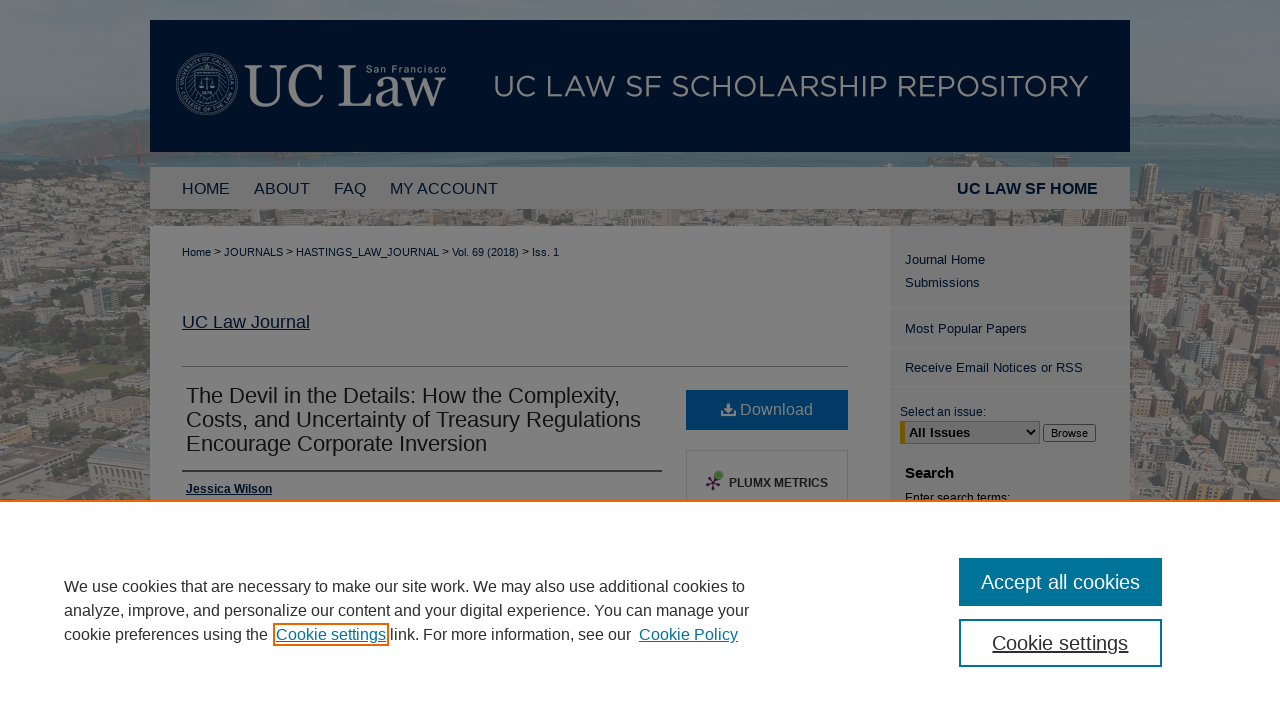

--- FILE ---
content_type: text/html; charset=UTF-8
request_url: https://repository.uclawsf.edu/hastings_law_journal/vol69/iss1/8/
body_size: 10862
content:

<!DOCTYPE html>
<html lang="en">
<head><!-- inj yui3-seed: --><script type='text/javascript' src='//cdnjs.cloudflare.com/ajax/libs/yui/3.6.0/yui/yui-min.js'></script><script type='text/javascript' src='//ajax.googleapis.com/ajax/libs/jquery/1.10.2/jquery.min.js'></script><!-- Adobe Analytics --><script type='text/javascript' src='https://assets.adobedtm.com/4a848ae9611a/d0e96722185b/launch-d525bb0064d8.min.js'></script><script type='text/javascript' src=/assets/nr_browser_production.js></script>

<!-- def.1 -->
<meta charset="utf-8">
<meta name="viewport" content="width=device-width">
<title>
"The Devil in the Details: How the Complexity, Costs, and Uncertainty o" by Jessica Wilson
</title>


<!-- FILE article_meta-tags.inc --><!-- FILE: /srv/sequoia/main/data/assets/site/article_meta-tags.inc -->
<meta itemprop="name" content="The Devil in the Details: How the Complexity, Costs, and Uncertainty of Treasury Regulations Encourage Corporate Inversion">
<meta property="og:title" content="The Devil in the Details: How the Complexity, Costs, and Uncertainty of Treasury Regulations Encourage Corporate Inversion">
<meta name="twitter:title" content="The Devil in the Details: How the Complexity, Costs, and Uncertainty of Treasury Regulations Encourage Corporate Inversion">
<meta property="article:author" content="Jessica Wilson">
<meta name="author" content="Jessica Wilson">
<meta name="robots" content="noodp, noydir">
<meta name="description" content="By Jessica Wilson, Published on 12/01/17">
<meta itemprop="description" content="By Jessica Wilson, Published on 12/01/17">
<meta name="twitter:description" content="By Jessica Wilson, Published on 12/01/17">
<meta property="og:description" content="By Jessica Wilson, Published on 12/01/17">
<meta name="bepress_citation_journal_title" content="UC Law Journal">
<meta name="bepress_citation_firstpage" content="387">
<meta name="bepress_citation_author" content="Wilson, Jessica">
<meta name="bepress_citation_title" content="The Devil in the Details: How the Complexity, Costs, and Uncertainty of Treasury Regulations Encourage Corporate Inversion">
<meta name="bepress_citation_date" content="2017">
<meta name="bepress_citation_volume" content="69">
<meta name="bepress_citation_issue" content="1">
<!-- FILE: /srv/sequoia/main/data/assets/site/ir_download_link.inc -->
<!-- FILE: /srv/sequoia/main/data/assets/site/article_meta-tags.inc (cont) -->
<meta name="bepress_citation_pdf_url" content="https://repository.uclawsf.edu/cgi/viewcontent.cgi?article=3803&amp;context=hastings_law_journal">
<meta name="bepress_citation_abstract_html_url" content="https://repository.uclawsf.edu/hastings_law_journal/vol69/iss1/8">
<meta name="bepress_citation_issn" content="0017-8322<br>© Copyright University of California, College of the Law San Francisco">
<meta name="bepress_citation_online_date" content="2019/1/14">
<meta name="viewport" content="width=device-width">
<!-- Additional Twitter data -->
<meta name="twitter:card" content="summary">
<!-- Additional Open Graph data -->
<meta property="og:type" content="article">
<meta property="og:url" content="https://repository.uclawsf.edu/hastings_law_journal/vol69/iss1/8">
<meta property="og:site_name" content="UC Law SF Scholarship Repository">




<!-- FILE: article_meta-tags.inc (cont) -->
<meta name="bepress_is_article_cover_page" content="1">


<!-- sh.1 -->
<link rel="stylesheet" href="/hastings_law_journal/ir-journal-style.css" type="text/css" media="screen">
<link rel="alternate" type="application/rss+xml" title="Hastings Law Journal Newsfeed" href="/hastings_law_journal/recent.rss">
<link rel="shortcut icon" href="/favicon.ico" type="image/x-icon">

<link type="text/css" rel="stylesheet" href="/assets/floatbox/floatbox.css">
<script type="text/javascript" src="/assets/jsUtilities.js"></script>
<script type="text/javascript" src="/assets/footnoteLinks.js"></script>
<link rel="stylesheet" href="/ir-print.css" type="text/css" media="print">
<!--[if IE]>
<link rel="stylesheet" href="/ir-ie.css" type="text/css" media="screen">
<![endif]-->

<!-- end sh.1 -->




<script type="text/javascript">var pageData = {"page":{"environment":"prod","productName":"bpdg","language":"en","name":"ir_journal:volume:issue:article","businessUnit":"els:rp:st"},"visitor":{}};</script>

</head>
<body >
<!-- FILE /srv/sequoia/main/data/assets/site/ir_journal/header.pregen -->
	<!-- FILE: /srv/sequoia/main/data/assets/site/ir_journal/header_inherit.inc --><div id="hastings_law_journal">
	
    		<!-- FILE: /srv/sequoia/main/data/repository.uclawsf.edu/assets/header.pregen --><!-- FILE: /srv/sequoia/main/data/assets/site/mobile_nav.inc --><!--[if !IE]>-->
<script src="/assets/scripts/dc-mobile/dc-responsive-nav.js"></script>

<header id="mobile-nav" class="nav-down device-fixed-height" style="visibility: hidden;">
  
  
  <nav class="nav-collapse">
    <ul>
      <li class="menu-item active device-fixed-width"><a href="https://repository.uclawsf.edu" title="Home" data-scroll >Home</a></li>
      <li class="menu-item device-fixed-width"><a href="https://repository.uclawsf.edu/do/search/advanced/" title="Search" data-scroll ><i class="icon-search"></i> Search</a></li>
      <li class="menu-item device-fixed-width"><a href="https://repository.uclawsf.edu/communities.html" title="Browse" data-scroll >Browse Collections</a></li>
      <li class="menu-item device-fixed-width"><a href="/cgi/myaccount.cgi?context=" title="My Account" data-scroll >My Account</a></li>
      <li class="menu-item device-fixed-width"><a href="https://repository.uclawsf.edu/about.html" title="About" data-scroll >About</a></li>
      <li class="menu-item device-fixed-width"><a href="https://network.bepress.com" title="Digital Commons Network" data-scroll ><img width="16" height="16" alt="DC Network" style="vertical-align:top;" src="/assets/md5images/8e240588cf8cd3a028768d4294acd7d3.png"> Digital Commons Network™</a></li>
    </ul>
  </nav>
</header>

<script src="/assets/scripts/dc-mobile/dc-mobile-nav.js"></script>
<!--<![endif]-->
<!-- FILE: /srv/sequoia/main/data/repository.uclawsf.edu/assets/header.pregen (cont) -->



<div id="uchastings">
	<div id="container">
		<a href="#main" class="skiplink" accesskey="2" >Skip to main content</a>

					
			<div id="header">
				<a href="https://repository.uclawsf.edu" id="banner_link" title="UC Law SF Scholarship Repository" >
					<img id="banner_image" alt="UC Law SF Scholarship Repository" width='980' height='132' src="/assets/md5images/8715f2e7bea10e46ca7030fc53fb6933.png">
				</a>	
				
					<a href="https://www.uclawsf.edu/" id="logo_link" title="UC Law SF" >
						<img id="logo_image" alt="UC Law SF" width='323' height='132' src="/assets/md5images/944a780dcf4705ffffb8edc693a1a6f1.png">
					</a>	
				
			</div>
					
			<div id="navigation">
				<!-- FILE: /srv/sequoia/main/data/repository.uclawsf.edu/assets/ir_navigation.inc --><a href="https://www.uclawsf.edu/" class="extra-nav-link" >UC LAW SF HOME</a>



<div id="tabs"><ul><li id="tabfour"><a href="https://repository.uclawsf.edu  " title="Home" ><span>Home</span></a></li><li id="tabthree"><a href="https://repository.uclawsf.edu/about.html" title="About" ><span>About</span></a></li><li id="tabtwo"><a href="https://repository.uclawsf.edu/faq.html" title="FAQ" ><span>FAQ</span></a></li><li id="tabone"><a href="https://repository.uclawsf.edu/cgi/myaccount.cgi?context=" title="My Account" ><span>My Account</span></a></li></ul></div>

<!-- FILE: /srv/sequoia/main/data/repository.uclawsf.edu/assets/header.pregen (cont) -->
			</div>
		

		<div id="wrapper">
			<div id="content">
				<div id="main" class="text">
<!-- FILE: /srv/sequoia/main/data/assets/site/ir_journal/header_inherit.inc (cont) -->
    

<!-- FILE: /srv/sequoia/main/data/assets/site/ir_journal/ir_breadcrumb.inc -->
	<ul id="pager">
		<li>&nbsp;</li>
		 
		<li>&nbsp;</li> 
		
	</ul>

<div class="crumbs" role="navigation" aria-label="Breadcrumb">
	<p>
		

		
		
		
			<a href="https://repository.uclawsf.edu" class="ignore" >Home</a>
		
		
		
		
		
		
		
		
		 <span aria-hidden="true">&gt;</span> 
			<a href="https://repository.uclawsf.edu/journals" class="ignore" >JOURNALS</a>
		
		
		
		
		
		 <span aria-hidden="true">&gt;</span> 
			<a href="https://repository.uclawsf.edu/hastings_law_journal" class="ignore" >HASTINGS_LAW_JOURNAL</a>
		
		
		
		 <span aria-hidden="true">&gt;</span> 
			<a href="https://repository.uclawsf.edu/hastings_law_journal/vol69" class="ignore" >Vol. 69 (2018)</a>
		
		
		
		
		
		
		 <span aria-hidden="true">&gt;</span> 
			<a href="https://repository.uclawsf.edu/hastings_law_journal/vol69/iss1" class="ignore" >Iss. 1</a>
		
		
		
		
		
	</p>
</div>

<div class="clear">&nbsp;</div>
<!-- FILE: /srv/sequoia/main/data/assets/site/ir_journal/header_inherit.inc (cont) -->


	<!-- FILE: /srv/sequoia/main/data/assets/site/ir_journal/journal_title_inherit.inc -->
<h1 class="inherit-title">
	<a href="https://repository.uclawsf.edu/hastings_law_journal" title="UC Law Journal" >
			UC Law Journal
	</a>
</h1>
<!-- FILE: /srv/sequoia/main/data/assets/site/ir_journal/header_inherit.inc (cont) -->



	<!-- FILE: /srv/sequoia/main/data/assets/site/ir_journal/volume/issue/ir_journal_logo.inc -->





 





<!-- FILE: /srv/sequoia/main/data/assets/site/ir_journal/header_inherit.inc (cont) -->
<!-- FILE: /srv/sequoia/main/data/assets/site/ir_journal/header.pregen (cont) -->


<script type="text/javascript" src="/assets/floatbox/floatbox.js"></script>
<!-- FILE: /srv/sequoia/main/data/assets/site/ir_journal/article_info.inc --><!-- FILE: /srv/sequoia/main/data/assets/site/openurl.inc -->
<!-- FILE: /srv/sequoia/main/data/assets/site/ir_journal/article_info.inc (cont) -->
<!-- FILE: /srv/sequoia/main/data/assets/site/ir_download_link.inc -->
<!-- FILE: /srv/sequoia/main/data/assets/site/ir_journal/article_info.inc (cont) -->
<!-- FILE: /srv/sequoia/main/data/assets/site/ir_journal/ir_article_header.inc --><div id="sub">
<div id="alpha"><!-- FILE: /srv/sequoia/main/data/assets/site/ir_journal/article_info.inc (cont) --><div id='title' class='element'>
<h1><a href='https://repository.uclawsf.edu/cgi/viewcontent.cgi?article=3803&amp;context=hastings_law_journal'>The Devil in the Details: How the Complexity, Costs, and Uncertainty of Treasury Regulations Encourage Corporate Inversion</a></h1>
</div>
<div class='clear'></div>
<div id='authors' class='element'>
<h2 class='visually-hidden'>Authors</h2>
<p class="author"><a href='https://repository.uclawsf.edu/do/search/?q=author%3A%22Jessica%20Wilson%22&start=0&context=4666541'><strong>Jessica Wilson</strong></a><br />
</p></div>
<div class='clear'></div>
<div id='recommended_citation' class='element'>
<h2 class='field-heading'>Recommended Citation</h2>
<!-- FILE: /srv/sequoia/main/data/journals/repository.uclawsf.edu/hastings_law_journal/assets/ir_citation.inc --><p class="citation">
Jessica Wilson,
<em>The Devil in the Details: How the Complexity, Costs, and Uncertainty of Treasury Regulations Encourage Corporate Inversion</em>,
69 H<span class="smallcaps">astings</span> L.J. 387 
      (2017).
<br>
Available at: https://repository.uclawsf.edu/hastings_law_journal/vol69/iss1/8
</p>
<!-- FILE: /srv/sequoia/main/data/assets/site/ir_journal/article_info.inc (cont) --></div>
<div class='clear'></div>
</div>
    </div>
    <div id='beta_7-3'>
<!-- FILE: /srv/sequoia/main/data/assets/site/info_box_7_3.inc --><!-- FILE: /srv/sequoia/main/data/assets/site/openurl.inc -->
<!-- FILE: /srv/sequoia/main/data/assets/site/info_box_7_3.inc (cont) -->
<!-- FILE: /srv/sequoia/main/data/assets/site/ir_download_link.inc -->
<!-- FILE: /srv/sequoia/main/data/assets/site/info_box_7_3.inc (cont) -->
	<!-- FILE: /srv/sequoia/main/data/assets/site/info_box_download_button.inc --><div class="aside download-button">
      <a id="pdf" class="btn" href="https://repository.uclawsf.edu/cgi/viewcontent.cgi?article=3803&amp;context=hastings_law_journal" title="PDF (554&nbsp;KB) opens in new window" target="_blank" > 
    	<i class="icon-download-alt" aria-hidden="true"></i>
        Download
      </a>
</div>
<!-- FILE: /srv/sequoia/main/data/assets/site/info_box_7_3.inc (cont) -->
	<!-- FILE: /srv/sequoia/main/data/assets/site/info_box_embargo.inc -->
<!-- FILE: /srv/sequoia/main/data/assets/site/info_box_7_3.inc (cont) -->
<!-- FILE: /srv/sequoia/main/data/assets/site/info_box_custom_upper.inc -->
<!-- FILE: /srv/sequoia/main/data/assets/site/info_box_7_3.inc (cont) -->
<!-- FILE: /srv/sequoia/main/data/assets/site/info_box_openurl.inc -->
<!-- FILE: /srv/sequoia/main/data/assets/site/info_box_7_3.inc (cont) -->
<!-- FILE: /srv/sequoia/main/data/assets/site/info_box_article_metrics.inc -->
<div id="article-stats" class="aside hidden">
    <p class="article-downloads-wrapper hidden"><span id="article-downloads"></span> DOWNLOADS</p>
    <p class="article-stats-date hidden">Since January 14, 2019</p>
    <p class="article-plum-metrics">
        <a href="https://plu.mx/plum/a/?repo_url=https://repository.uclawsf.edu/hastings_law_journal/vol69/iss1/8" class="plumx-plum-print-popup plum-bigben-theme" data-badge="true" data-hide-when-empty="true" ></a>
    </p>
</div>
<script type="text/javascript" src="//cdn.plu.mx/widget-popup.js"></script>
<!-- Article Download Counts -->
<script type="text/javascript" src="/assets/scripts/article-downloads.pack.js"></script>
<script type="text/javascript">
    insertDownloads(13622873);
</script>
<!-- Add border to Plum badge & download counts when visible -->
<script>
// bind to event when PlumX widget loads
jQuery('body').bind('plum:widget-load', function(e){
// if Plum badge is visible
  if (jQuery('.PlumX-Popup').length) {
// remove 'hidden' class
  jQuery('#article-stats').removeClass('hidden');
  jQuery('.article-stats-date').addClass('plum-border');
  }
});
// bind to event when page loads
jQuery(window).bind('load',function(e){
// if DC downloads are visible
  if (jQuery('#article-downloads').text().length > 0) {
// add border to aside
  jQuery('#article-stats').removeClass('hidden');
  }
});
</script>
<!-- Adobe Analytics: Download Click Tracker -->
<script>
$(function() {
  // Download button click event tracker for PDFs
  $(".aside.download-button").on("click", "a#pdf", function(event) {
    pageDataTracker.trackEvent('navigationClick', {
      link: {
          location: 'aside download-button',
          name: 'pdf'
      }
    });
  });
  // Download button click event tracker for native files
  $(".aside.download-button").on("click", "a#native", function(event) {
    pageDataTracker.trackEvent('navigationClick', {
        link: {
            location: 'aside download-button',
            name: 'native'
        }
     });
  });
});
</script>
<!-- FILE: /srv/sequoia/main/data/assets/site/info_box_7_3.inc (cont) -->
	<!-- FILE: /srv/sequoia/main/data/assets/site/info_box_disciplines.inc -->
	<div id="beta-disciplines" class="aside">
		<h4>Included in</h4>
	<p>
					<a href="https://network.bepress.com/hgg/discipline/578" title="Law Commons" >Law Commons</a>
	</p>
	</div>
<!-- FILE: /srv/sequoia/main/data/assets/site/info_box_7_3.inc (cont) -->
<!-- FILE: /srv/sequoia/main/data/assets/site/bookmark_widget.inc -->
<div id="share" class="aside">
<h2>Share</h2>
	<div class="a2a_kit a2a_kit_size_24 a2a_default_style">
    	<a class="a2a_button_facebook"></a>
    	<a class="a2a_button_linkedin"></a>
		<a class="a2a_button_whatsapp"></a>
		<a class="a2a_button_email"></a>
    	<a class="a2a_dd"></a>
    	<script async src="https://static.addtoany.com/menu/page.js"></script>
	</div>
</div>
<!-- FILE: /srv/sequoia/main/data/assets/site/info_box_7_3.inc (cont) -->
<!-- FILE: /srv/sequoia/main/data/assets/site/info_box_geolocate.inc --><!-- FILE: /srv/sequoia/main/data/assets/site/ir_geolocate_enabled_and_displayed.inc -->
<!-- FILE: /srv/sequoia/main/data/assets/site/info_box_geolocate.inc (cont) -->
<!-- FILE: /srv/sequoia/main/data/assets/site/info_box_7_3.inc (cont) -->
	<!-- FILE: /srv/sequoia/main/data/assets/site/zotero_coins.inc -->
<span class="Z3988" title="ctx_ver=Z39.88-2004&amp;rft_val_fmt=info%3Aofi%2Ffmt%3Akev%3Amtx%3Ajournal&amp;rft_id=https%3A%2F%2Frepository.uclawsf.edu%2Fhastings_law_journal%2Fvol69%2Fiss1%2F8&amp;rft.atitle=The%20Devil%20in%20the%20Details%3A%20How%20the%20Complexity%2C%20Costs%2C%20and%20Uncertainty%20of%20Treasury%20Regulations%20Encourage%20Corporate%20Inversion&amp;rft.aufirst=Jessica&amp;rft.aulast=Wilson&amp;rft.jtitle=UC%20Law%20Journal&amp;rft.volume=69&amp;rft.issue=1&amp;rft.issn=0017-8322%3Cbr%20%2F%3E%C2%A9%20Copyright%20University%20of%20California%2C%20College%20of%20the%20Law%20San%20Francisco&amp;rft.spage=387&amp;rft.date=2017-12-01">COinS</span>
<!-- FILE: /srv/sequoia/main/data/assets/site/info_box_7_3.inc (cont) -->
<!-- FILE: /srv/sequoia/main/data/assets/site/info_box_custom_lower.inc -->
<!-- FILE: /srv/sequoia/main/data/assets/site/info_box_7_3.inc (cont) -->
<!-- FILE: /srv/sequoia/main/data/assets/site/ir_journal/article_info.inc (cont) --></div>
<div class='clear'>&nbsp;</div>
<!-- FILE: /srv/sequoia/main/data/assets/site/ir_article_custom_fields.inc -->
<!-- FILE: /srv/sequoia/main/data/assets/site/ir_journal/article_info.inc (cont) -->
<!-- FILE: /srv/sequoia/main/data/assets/site/ir_journal/volume/issue/article/index.html (cont) --> 

<!-- FILE /srv/sequoia/main/data/assets/site/ir_journal/footer.pregen -->
	<!-- FILE: /srv/sequoia/main/data/assets/site/ir_journal/footer_inherit_7_8.inc -->					</div>

	<div class="verticalalign">&nbsp;</div>
	<div class="clear">&nbsp;</div>

				</div>

					<div id="sidebar">
						<!-- FILE: /srv/sequoia/main/data/assets/site/ir_journal/ir_journal_sidebar_7_8.inc -->

	<!-- FILE: /srv/sequoia/main/data/journals/repository.uclawsf.edu/hastings_law_journal/assets/ir_journal_sidebar_links_7_8.inc --><ul class="sb-custom-journal">
	<li class="sb-home">
		<a href="https://repository.uclawsf.edu/hastings_law_journal" title="UC Law Journal" accesskey="1" >
				Journal Home
		</a>
	</li>
	<li><a href="https://repository.uclawsf.edu/hastings_law_journal/submissions.html" title="Submissions" >Submissions</a></li>
</ul>
<!-- FILE: /srv/sequoia/main/data/assets/site/ir_journal/ir_journal_sidebar_7_8.inc (cont) -->
		<!-- FILE: /srv/sequoia/main/data/assets/site/urc_badge.inc -->
<!-- FILE: /srv/sequoia/main/data/assets/site/ir_journal/ir_journal_sidebar_7_8.inc (cont) -->
	<!-- FILE: /srv/sequoia/main/data/assets/site/ir_journal/ir_journal_navcontainer_7_8.inc --><div id="navcontainer">
	<ul id="navlist">
			<li class="sb-popular">
				<a href="https://repository.uclawsf.edu/hastings_law_journal/topdownloads.html" title="View the top downloaded papers" >
						Most Popular Papers
				</a>
			</li>
			<li class="sb-rss">
				<a href="https://repository.uclawsf.edu/hastings_law_journal/announcements.html" title="Receive notifications of new content" >
					Receive Email Notices or RSS
				</a>
			</li>
	</ul>
<!-- FILE: /srv/sequoia/main/data/assets/site/ir_journal/ir_journal_special_issue_7_8.inc -->
<!-- FILE: /srv/sequoia/main/data/assets/site/ir_journal/ir_journal_navcontainer_7_8.inc (cont) -->
</div><!-- FILE: /srv/sequoia/main/data/assets/site/ir_journal/ir_journal_sidebar_7_8.inc (cont) -->
	<!-- FILE: /srv/sequoia/main/data/assets/site/ir_journal/ir_journal_sidebar_search_7_8.inc --><div class="sidebar-search">
	<form method="post" action="https://repository.uclawsf.edu/cgi/redirect.cgi" id="browse">
		<label for="url">
			Select an issue:
		</label>
			<br>
		<!-- FILE: /srv/sequoia/main/data/journals/repository.uclawsf.edu/hastings_law_journal/assets/ir_journal_volume_issue_popup_7_8.inc -->
<div>
    <span class="border">
                    <select name="url" id="url">
                <option value="https://repository.uclawsf.edu/hastings_law_journal/all_issues.html">
                    All Issues
                </option>
                            <option value="https://repository.uclawsf.edu/hastings_law_journal/vol76/iss5">
                                Vol. 76, 
                                Iss. 5
                            </option>
                            <option value="https://repository.uclawsf.edu/hastings_law_journal/vol76/iss4">
                                Vol. 76, 
                                Iss. 4
                            </option>
                            <option value="https://repository.uclawsf.edu/hastings_law_journal/vol76/iss3">
                                Vol. 76, 
                                Iss. 3
                            </option>
                            <option value="https://repository.uclawsf.edu/hastings_law_journal/vol76/iss2">
                                Vol. 76, 
                                Iss. 2
                            </option>
                            <option value="https://repository.uclawsf.edu/hastings_law_journal/vol76/iss1">
                                Vol. 76, 
                                Iss. 1
                            </option>
                            <option value="https://repository.uclawsf.edu/hastings_law_journal/vol75/iss6">
                                Vol. 75, 
                                Iss. 6
                            </option>
                            <option value="https://repository.uclawsf.edu/hastings_law_journal/vol75/iss5">
                                Vol. 75, 
                                Iss. 5
                            </option>
                            <option value="https://repository.uclawsf.edu/hastings_law_journal/vol75/iss4">
                                Vol. 75, 
                                Iss. 4
                            </option>
                            <option value="https://repository.uclawsf.edu/hastings_law_journal/vol75/iss3">
                                Vol. 75, 
                                Iss. 3
                            </option>
                            <option value="https://repository.uclawsf.edu/hastings_law_journal/vol75/iss2">
                                Vol. 75, 
                                Iss. 2
                            </option>
                            <option value="https://repository.uclawsf.edu/hastings_law_journal/vol75/iss1">
                                Vol. 75, 
                                Iss. 1
                            </option>
                            <option value="https://repository.uclawsf.edu/hastings_law_journal/vol74/iss6">
                                Vol. 74, 
                                Iss. 6
                            </option>
                            <option value="https://repository.uclawsf.edu/hastings_law_journal/vol74/iss5">
                                Vol. 74, 
                                Iss. 5
                            </option>
                            <option value="https://repository.uclawsf.edu/hastings_law_journal/vol74/iss4">
                                Vol. 74, 
                                Iss. 4
                            </option>
                            <option value="https://repository.uclawsf.edu/hastings_law_journal/vol74/iss3">
                                Vol. 74, 
                                Iss. 3
                            </option>
                            <option value="https://repository.uclawsf.edu/hastings_law_journal/vol74/iss2">
                                Vol. 74, 
                                Iss. 2
                            </option>
                            <option value="https://repository.uclawsf.edu/hastings_law_journal/vol74/iss1">
                                Vol. 74, 
                                Iss. 1
                            </option>
                            <option value="https://repository.uclawsf.edu/hastings_law_journal/vol73/iss6">
                                Vol. 73, 
                                Iss. 6
                            </option>
                            <option value="https://repository.uclawsf.edu/hastings_law_journal/vol73/iss5">
                                Vol. 73, 
                                Iss. 5
                            </option>
                            <option value="https://repository.uclawsf.edu/hastings_law_journal/vol73/iss4">
                                Vol. 73, 
                                Iss. 4
                            </option>
                            <option value="https://repository.uclawsf.edu/hastings_law_journal/vol73/iss3">
                                Vol. 73, 
                                Iss. 3
                            </option>
                            <option value="https://repository.uclawsf.edu/hastings_law_journal/vol73/iss2">
                                Vol. 73, 
                                Iss. 2
                            </option>
                            <option value="https://repository.uclawsf.edu/hastings_law_journal/vol73/iss1">
                                Vol. 73, 
                                Iss. 1
                            </option>
                            <option value="https://repository.uclawsf.edu/hastings_law_journal/vol72/iss6">
                                Vol. 72, 
                                Iss. 6
                            </option>
                            <option value="https://repository.uclawsf.edu/hastings_law_journal/vol72/iss5">
                                Vol. 72, 
                                Iss. 5
                            </option>
                            <option value="https://repository.uclawsf.edu/hastings_law_journal/vol72/iss4">
                                Vol. 72, 
                                Iss. 4
                            </option>
                            <option value="https://repository.uclawsf.edu/hastings_law_journal/vol72/iss3">
                                Vol. 72, 
                                Iss. 3
                            </option>
                            <option value="https://repository.uclawsf.edu/hastings_law_journal/vol72/iss2">
                                Vol. 72, 
                                Iss. 2
                            </option>
                            <option value="https://repository.uclawsf.edu/hastings_law_journal/vol72/iss1">
                                Vol. 72, 
                                Iss. 1
                            </option>
                            <option value="https://repository.uclawsf.edu/hastings_law_journal/vol71/iss5">
                                Vol. 71, 
                                Iss. 5
                            </option>
                            <option value="https://repository.uclawsf.edu/hastings_law_journal/vol71/iss4">
                                Vol. 71, 
                                Iss. 4
                            </option>
                            <option value="https://repository.uclawsf.edu/hastings_law_journal/vol71/iss3">
                                Vol. 71, 
                                Iss. 3
                            </option>
                            <option value="https://repository.uclawsf.edu/hastings_law_journal/vol71/iss2">
                                Vol. 71, 
                                Iss. 2
                            </option>
                            <option value="https://repository.uclawsf.edu/hastings_law_journal/vol71/iss1">
                                Vol. 71, 
                                Iss. 1
                            </option>
                            <option value="https://repository.uclawsf.edu/hastings_law_journal/vol70/iss6">
                                Vol. 70, 
                                Iss. 6
                            </option>
                            <option value="https://repository.uclawsf.edu/hastings_law_journal/vol70/iss5">
                                Vol. 70, 
                                Iss. 5
                            </option>
                            <option value="https://repository.uclawsf.edu/hastings_law_journal/vol70/iss4">
                                Vol. 70, 
                                Iss. 4
                            </option>
                            <option value="https://repository.uclawsf.edu/hastings_law_journal/vol70/iss3">
                                Vol. 70, 
                                Iss. 3
                            </option>
                            <option value="https://repository.uclawsf.edu/hastings_law_journal/vol70/iss2">
                                Vol. 70, 
                                Iss. 2
                            </option>
                            <option value="https://repository.uclawsf.edu/hastings_law_journal/vol70/iss1">
                                Vol. 70, 
                                Iss. 1
                            </option>
                            <option value="https://repository.uclawsf.edu/hastings_law_journal/vol69/iss6">
                                Vol. 69, 
                                Iss. 6
                            </option>
                            <option value="https://repository.uclawsf.edu/hastings_law_journal/vol69/iss5">
                                Vol. 69, 
                                Iss. 5
                            </option>
                            <option value="https://repository.uclawsf.edu/hastings_law_journal/vol69/iss4">
                                Vol. 69, 
                                Iss. 4
                            </option>
                            <option value="https://repository.uclawsf.edu/hastings_law_journal/vol69/iss3">
                                Vol. 69, 
                                Iss. 3
                            </option>
                            <option value="https://repository.uclawsf.edu/hastings_law_journal/vol69/iss2">
                                Vol. 69, 
                                Iss. 2
                            </option>
                            <option value="https://repository.uclawsf.edu/hastings_law_journal/vol69/iss1">
                                Vol. 69, 
                                Iss. 1
                            </option>
                                        <option value="https://repository.uclawsf.edu/hastings_law_journal/vol68/iss6">
                                            Vol. 68, 
                                            Iss. 6
                                        </option>
                                        <option value="https://repository.uclawsf.edu/hastings_law_journal/vol68/iss5">
                                            Vol. 68, 
                                            Iss. 5
                                        </option>
                                        <option value="https://repository.uclawsf.edu/hastings_law_journal/vol68/iss4">
                                            Vol. 68, 
                                            Iss. 4
                                        </option>
                                        <option value="https://repository.uclawsf.edu/hastings_law_journal/vol68/iss3">
                                            Vol. 68, 
                                            Iss. 3
                                        </option>
                                        <option value="https://repository.uclawsf.edu/hastings_law_journal/vol68/iss2">
                                            Vol. 68, 
                                            Iss. 2
                                        </option>
                                        <option value="https://repository.uclawsf.edu/hastings_law_journal/vol68/iss1">
                                            Vol. 68, 
                                            Iss. 1
                                        </option>
                                        <option value="https://repository.uclawsf.edu/hastings_law_journal/vol67/iss6">
                                            Vol. 67, 
                                            Iss. 6
                                        </option>
                                        <option value="https://repository.uclawsf.edu/hastings_law_journal/vol67/iss5">
                                            Vol. 67, 
                                            Iss. 5
                                        </option>
                                        <option value="https://repository.uclawsf.edu/hastings_law_journal/vol67/iss4">
                                            Vol. 67, 
                                            Iss. 4
                                        </option>
                                        <option value="https://repository.uclawsf.edu/hastings_law_journal/vol67/iss3">
                                            Vol. 67, 
                                            Iss. 3
                                        </option>
                                        <option value="https://repository.uclawsf.edu/hastings_law_journal/vol67/iss2">
                                            Vol. 67, 
                                            Iss. 2
                                        </option>
                                        <option value="https://repository.uclawsf.edu/hastings_law_journal/vol67/iss1">
                                            Vol. 67, 
                                            Iss. 1
                                        </option>
                                        <option value="https://repository.uclawsf.edu/hastings_law_journal/vol66/iss6">
                                            Vol. 66, 
                                            Iss. 6
                                        </option>
                                        <option value="https://repository.uclawsf.edu/hastings_law_journal/vol66/iss5">
                                            Vol. 66, 
                                            Iss. 5
                                        </option>
                                        <option value="https://repository.uclawsf.edu/hastings_law_journal/vol66/iss4">
                                            Vol. 66, 
                                            Iss. 4
                                        </option>
                                        <option value="https://repository.uclawsf.edu/hastings_law_journal/vol66/iss3">
                                            Vol. 66, 
                                            Iss. 3
                                        </option>
                                        <option value="https://repository.uclawsf.edu/hastings_law_journal/vol66/iss2">
                                            Vol. 66, 
                                            Iss. 2
                                        </option>
                                        <option value="https://repository.uclawsf.edu/hastings_law_journal/vol66/iss1">
                                            Vol. 66, 
                                            Iss. 1
                                        </option>
                                        <option value="https://repository.uclawsf.edu/hastings_law_journal/vol65/iss6">
                                            Vol. 65, 
                                            Iss. 6
                                        </option>
                                        <option value="https://repository.uclawsf.edu/hastings_law_journal/vol65/iss5">
                                            Vol. 65, 
                                            Iss. 5
                                        </option>
                                        <option value="https://repository.uclawsf.edu/hastings_law_journal/vol65/iss4">
                                            Vol. 65, 
                                            Iss. 4
                                        </option>
                                        <option value="https://repository.uclawsf.edu/hastings_law_journal/vol65/iss3">
                                            Vol. 65, 
                                            Iss. 3
                                        </option>
                                        <option value="https://repository.uclawsf.edu/hastings_law_journal/vol65/iss2">
                                            Vol. 65, 
                                            Iss. 2
                                        </option>
                                        <option value="https://repository.uclawsf.edu/hastings_law_journal/vol65/iss1">
                                            Vol. 65, 
                                            Iss. 1
                                        </option>
                                        <option value="https://repository.uclawsf.edu/hastings_law_journal/vol64/iss6">
                                            Vol. 64, 
                                            Iss. 6
                                        </option>
                                        <option value="https://repository.uclawsf.edu/hastings_law_journal/vol64/iss5">
                                            Vol. 64, 
                                            Iss. 5
                                        </option>
                                        <option value="https://repository.uclawsf.edu/hastings_law_journal/vol64/iss4">
                                            Vol. 64, 
                                            Iss. 4
                                        </option>
                                        <option value="https://repository.uclawsf.edu/hastings_law_journal/vol64/iss3">
                                            Vol. 64, 
                                            Iss. 3
                                        </option>
                                        <option value="https://repository.uclawsf.edu/hastings_law_journal/vol64/iss2">
                                            Vol. 64, 
                                            Iss. 2
                                        </option>
                                        <option value="https://repository.uclawsf.edu/hastings_law_journal/vol64/iss1">
                                            Vol. 64, 
                                            Iss. 1
                                        </option>
                                        <option value="https://repository.uclawsf.edu/hastings_law_journal/vol63/iss6">
                                            Vol. 63, 
                                            Iss. 6
                                        </option>
                                        <option value="https://repository.uclawsf.edu/hastings_law_journal/vol63/iss5">
                                            Vol. 63, 
                                            Iss. 5
                                        </option>
                                        <option value="https://repository.uclawsf.edu/hastings_law_journal/vol63/iss4">
                                            Vol. 63, 
                                            Iss. 4
                                        </option>
                                        <option value="https://repository.uclawsf.edu/hastings_law_journal/vol63/iss3">
                                            Vol. 63, 
                                            Iss. 3
                                        </option>
                                        <option value="https://repository.uclawsf.edu/hastings_law_journal/vol63/iss2">
                                            Vol. 63, 
                                            Iss. 2
                                        </option>
                                        <option value="https://repository.uclawsf.edu/hastings_law_journal/vol63/iss1">
                                            Vol. 63, 
                                            Iss. 1
                                        </option>
                                        <option value="https://repository.uclawsf.edu/hastings_law_journal/vol62/iss6">
                                            Vol. 62, 
                                            Iss. 6
                                        </option>
                                        <option value="https://repository.uclawsf.edu/hastings_law_journal/vol62/iss5">
                                            Vol. 62, 
                                            Iss. 5
                                        </option>
                                        <option value="https://repository.uclawsf.edu/hastings_law_journal/vol62/iss4">
                                            Vol. 62, 
                                            Iss. 4
                                        </option>
                                        <option value="https://repository.uclawsf.edu/hastings_law_journal/vol62/iss3">
                                            Vol. 62, 
                                            Iss. 3
                                        </option>
                                        <option value="https://repository.uclawsf.edu/hastings_law_journal/vol62/iss2">
                                            Vol. 62, 
                                            Iss. 2
                                        </option>
                                        <option value="https://repository.uclawsf.edu/hastings_law_journal/vol62/iss1">
                                            Vol. 62, 
                                            Iss. 1
                                        </option>
                                        <option value="https://repository.uclawsf.edu/hastings_law_journal/vol61/iss6">
                                            Vol. 61, 
                                            Iss. 6
                                        </option>
                                        <option value="https://repository.uclawsf.edu/hastings_law_journal/vol61/iss5">
                                            Vol. 61, 
                                            Iss. 5
                                        </option>
                                        <option value="https://repository.uclawsf.edu/hastings_law_journal/vol61/iss4">
                                            Vol. 61, 
                                            Iss. 4
                                        </option>
                                        <option value="https://repository.uclawsf.edu/hastings_law_journal/vol61/iss3">
                                            Vol. 61, 
                                            Iss. 3
                                        </option>
                                        <option value="https://repository.uclawsf.edu/hastings_law_journal/vol61/iss2">
                                            Vol. 61, 
                                            Iss. 2
                                        </option>
                                        <option value="https://repository.uclawsf.edu/hastings_law_journal/vol61/iss1">
                                            Vol. 61, 
                                            Iss. 1
                                        </option>
                                        <option value="https://repository.uclawsf.edu/hastings_law_journal/vol60/iss6">
                                            Vol. 60, 
                                            Iss. 6
                                        </option>
                                        <option value="https://repository.uclawsf.edu/hastings_law_journal/vol60/iss5">
                                            Vol. 60, 
                                            Iss. 5
                                        </option>
                                        <option value="https://repository.uclawsf.edu/hastings_law_journal/vol60/iss4">
                                            Vol. 60, 
                                            Iss. 4
                                        </option>
                                        <option value="https://repository.uclawsf.edu/hastings_law_journal/vol60/iss3">
                                            Vol. 60, 
                                            Iss. 3
                                        </option>
                                        <option value="https://repository.uclawsf.edu/hastings_law_journal/vol60/iss2">
                                            Vol. 60, 
                                            Iss. 2
                                        </option>
                                        <option value="https://repository.uclawsf.edu/hastings_law_journal/vol60/iss1">
                                            Vol. 60, 
                                            Iss. 1
                                        </option>
                                        <option value="https://repository.uclawsf.edu/hastings_law_journal/vol59/iss6">
                                            Vol. 59, 
                                            Iss. 6
                                        </option>
                                        <option value="https://repository.uclawsf.edu/hastings_law_journal/vol59/iss5">
                                            Vol. 59, 
                                            Iss. 5
                                        </option>
                                        <option value="https://repository.uclawsf.edu/hastings_law_journal/vol59/iss4">
                                            Vol. 59, 
                                            Iss. 4
                                        </option>
                                        <option value="https://repository.uclawsf.edu/hastings_law_journal/vol59/iss3">
                                            Vol. 59, 
                                            Iss. 3
                                        </option>
                                        <option value="https://repository.uclawsf.edu/hastings_law_journal/vol59/iss2">
                                            Vol. 59, 
                                            Iss. 2
                                        </option>
                                        <option value="https://repository.uclawsf.edu/hastings_law_journal/vol59/iss1">
                                            Vol. 59, 
                                            Iss. 1
                                        </option>
                                        <option value="https://repository.uclawsf.edu/hastings_law_journal/vol58/iss6">
                                            Vol. 58, 
                                            Iss. 6
                                        </option>
                                        <option value="https://repository.uclawsf.edu/hastings_law_journal/vol58/iss5">
                                            Vol. 58, 
                                            Iss. 5
                                        </option>
                                        <option value="https://repository.uclawsf.edu/hastings_law_journal/vol58/iss4">
                                            Vol. 58, 
                                            Iss. 4
                                        </option>
                                        <option value="https://repository.uclawsf.edu/hastings_law_journal/vol58/iss3">
                                            Vol. 58, 
                                            Iss. 3
                                        </option>
                                        <option value="https://repository.uclawsf.edu/hastings_law_journal/vol58/iss2">
                                            Vol. 58, 
                                            Iss. 2
                                        </option>
                                        <option value="https://repository.uclawsf.edu/hastings_law_journal/vol58/iss1">
                                            Vol. 58, 
                                            Iss. 1
                                        </option>
                                        <option value="https://repository.uclawsf.edu/hastings_law_journal/vol57/iss6">
                                            Vol. 57, 
                                            Iss. 6
                                        </option>
                                        <option value="https://repository.uclawsf.edu/hastings_law_journal/vol57/iss5">
                                            Vol. 57, 
                                            Iss. 5
                                        </option>
                                        <option value="https://repository.uclawsf.edu/hastings_law_journal/vol57/iss4">
                                            Vol. 57, 
                                            Iss. 4
                                        </option>
                                        <option value="https://repository.uclawsf.edu/hastings_law_journal/vol57/iss3">
                                            Vol. 57, 
                                            Iss. 3
                                        </option>
                                        <option value="https://repository.uclawsf.edu/hastings_law_journal/vol57/iss2">
                                            Vol. 57, 
                                            Iss. 2
                                        </option>
                                        <option value="https://repository.uclawsf.edu/hastings_law_journal/vol57/iss1">
                                            Vol. 57, 
                                            Iss. 1
                                        </option>
                                        <option value="https://repository.uclawsf.edu/hastings_law_journal/vol56/iss6">
                                            Vol. 56, 
                                            Iss. 6
                                        </option>
                                        <option value="https://repository.uclawsf.edu/hastings_law_journal/vol56/iss5">
                                            Vol. 56, 
                                            Iss. 5
                                        </option>
                                        <option value="https://repository.uclawsf.edu/hastings_law_journal/vol56/iss4">
                                            Vol. 56, 
                                            Iss. 4
                                        </option>
                                        <option value="https://repository.uclawsf.edu/hastings_law_journal/vol56/iss3">
                                            Vol. 56, 
                                            Iss. 3
                                        </option>
                                        <option value="https://repository.uclawsf.edu/hastings_law_journal/vol56/iss2">
                                            Vol. 56, 
                                            Iss. 2
                                        </option>
                                        <option value="https://repository.uclawsf.edu/hastings_law_journal/vol56/iss1">
                                            Vol. 56, 
                                            Iss. 1
                                        </option>
                                        <option value="https://repository.uclawsf.edu/hastings_law_journal/vol55/iss6">
                                            Vol. 55, 
                                            Iss. 6
                                        </option>
                                        <option value="https://repository.uclawsf.edu/hastings_law_journal/vol55/iss5">
                                            Vol. 55, 
                                            Iss. 5
                                        </option>
                                        <option value="https://repository.uclawsf.edu/hastings_law_journal/vol55/iss4">
                                            Vol. 55, 
                                            Iss. 4
                                        </option>
                                        <option value="https://repository.uclawsf.edu/hastings_law_journal/vol55/iss3">
                                            Vol. 55, 
                                            Iss. 3
                                        </option>
                                        <option value="https://repository.uclawsf.edu/hastings_law_journal/vol55/iss2">
                                            Vol. 55, 
                                            Iss. 2
                                        </option>
                                        <option value="https://repository.uclawsf.edu/hastings_law_journal/vol55/iss1">
                                            Vol. 55, 
                                            Iss. 1
                                        </option>
                                        <option value="https://repository.uclawsf.edu/hastings_law_journal/vol54/iss6">
                                            Vol. 54, 
                                            Iss. 6
                                        </option>
                                        <option value="https://repository.uclawsf.edu/hastings_law_journal/vol54/iss5">
                                            Vol. 54, 
                                            Iss. 5
                                        </option>
                                        <option value="https://repository.uclawsf.edu/hastings_law_journal/vol54/iss4">
                                            Vol. 54, 
                                            Iss. 4
                                        </option>
                                        <option value="https://repository.uclawsf.edu/hastings_law_journal/vol54/iss3">
                                            Vol. 54, 
                                            Iss. 3
                                        </option>
                                        <option value="https://repository.uclawsf.edu/hastings_law_journal/vol54/iss2">
                                            Vol. 54, 
                                            Iss. 2
                                        </option>
                                        <option value="https://repository.uclawsf.edu/hastings_law_journal/vol54/iss1">
                                            Vol. 54, 
                                            Iss. 1
                                        </option>
                                        <option value="https://repository.uclawsf.edu/hastings_law_journal/vol53/iss6">
                                            Vol. 53, 
                                            Iss. 6
                                        </option>
                                        <option value="https://repository.uclawsf.edu/hastings_law_journal/vol53/iss5">
                                            Vol. 53, 
                                            Iss. 5
                                        </option>
                                        <option value="https://repository.uclawsf.edu/hastings_law_journal/vol53/iss4">
                                            Vol. 53, 
                                            Iss. 4
                                        </option>
                                        <option value="https://repository.uclawsf.edu/hastings_law_journal/vol53/iss3">
                                            Vol. 53, 
                                            Iss. 3
                                        </option>
                                        <option value="https://repository.uclawsf.edu/hastings_law_journal/vol53/iss2">
                                            Vol. 53, 
                                            Iss. 2
                                        </option>
                                        <option value="https://repository.uclawsf.edu/hastings_law_journal/vol53/iss1">
                                            Vol. 53, 
                                            Iss. 1
                                        </option>
                                        <option value="https://repository.uclawsf.edu/hastings_law_journal/vol52/iss6">
                                            Vol. 52, 
                                            Iss. 6
                                        </option>
                                        <option value="https://repository.uclawsf.edu/hastings_law_journal/vol52/iss5">
                                            Vol. 52, 
                                            Iss. 5
                                        </option>
                                        <option value="https://repository.uclawsf.edu/hastings_law_journal/vol52/iss4">
                                            Vol. 52, 
                                            Iss. 4
                                        </option>
                                        <option value="https://repository.uclawsf.edu/hastings_law_journal/vol52/iss3">
                                            Vol. 52, 
                                            Iss. 3
                                        </option>
                                        <option value="https://repository.uclawsf.edu/hastings_law_journal/vol52/iss2">
                                            Vol. 52, 
                                            Iss. 2
                                        </option>
                                        <option value="https://repository.uclawsf.edu/hastings_law_journal/vol52/iss1">
                                            Vol. 52, 
                                            Iss. 1
                                        </option>
                                        <option value="https://repository.uclawsf.edu/hastings_law_journal/vol51/iss6">
                                            Vol. 51, 
                                            Iss. 6
                                        </option>
                                        <option value="https://repository.uclawsf.edu/hastings_law_journal/vol51/iss5">
                                            Vol. 51, 
                                            Iss. 5
                                        </option>
                                        <option value="https://repository.uclawsf.edu/hastings_law_journal/vol51/iss4">
                                            Vol. 51, 
                                            Iss. 4
                                        </option>
                                        <option value="https://repository.uclawsf.edu/hastings_law_journal/vol51/iss3">
                                            Vol. 51, 
                                            Iss. 3
                                        </option>
                                        <option value="https://repository.uclawsf.edu/hastings_law_journal/vol51/iss2">
                                            Vol. 51, 
                                            Iss. 2
                                        </option>
                                        <option value="https://repository.uclawsf.edu/hastings_law_journal/vol51/iss1">
                                            Vol. 51, 
                                            Iss. 1
                                        </option>
                                        <option value="https://repository.uclawsf.edu/hastings_law_journal/vol50/iss6">
                                            Vol. 50, 
                                            Iss. 6
                                        </option>
                                        <option value="https://repository.uclawsf.edu/hastings_law_journal/vol50/iss5">
                                            Vol. 50, 
                                            Iss. 5
                                        </option>
                                        <option value="https://repository.uclawsf.edu/hastings_law_journal/vol50/iss4">
                                            Vol. 50, 
                                            Iss. 4
                                        </option>
                                        <option value="https://repository.uclawsf.edu/hastings_law_journal/vol50/iss3">
                                            Vol. 50, 
                                            Iss. 3
                                        </option>
                                        <option value="https://repository.uclawsf.edu/hastings_law_journal/vol50/iss2">
                                            Vol. 50, 
                                            Iss. 2
                                        </option>
                                        <option value="https://repository.uclawsf.edu/hastings_law_journal/vol50/iss1">
                                            Vol. 50, 
                                            Iss. 1
                                        </option>
                                        <option value="https://repository.uclawsf.edu/hastings_law_journal/vol49/iss5">
                                            Vol. 49, 
                                            Iss. 5
                                        </option>
                                        <option value="https://repository.uclawsf.edu/hastings_law_journal/vol49/iss4">
                                            Vol. 49, 
                                            Iss. 4
                                        </option>
                                        <option value="https://repository.uclawsf.edu/hastings_law_journal/vol49/iss3">
                                            Vol. 49, 
                                            Iss. 3
                                        </option>
                                        <option value="https://repository.uclawsf.edu/hastings_law_journal/vol49/iss2">
                                            Vol. 49, 
                                            Iss. 2
                                        </option>
                                        <option value="https://repository.uclawsf.edu/hastings_law_journal/vol49/iss1">
                                            Vol. 49, 
                                            Iss. 1
                                        </option>
                                        <option value="https://repository.uclawsf.edu/hastings_law_journal/vol48/iss6">
                                            Vol. 48, 
                                            Iss. 6
                                        </option>
                                        <option value="https://repository.uclawsf.edu/hastings_law_journal/vol48/iss5">
                                            Vol. 48, 
                                            Iss. 5
                                        </option>
                                        <option value="https://repository.uclawsf.edu/hastings_law_journal/vol48/iss4">
                                            Vol. 48, 
                                            Iss. 4
                                        </option>
                                        <option value="https://repository.uclawsf.edu/hastings_law_journal/vol48/iss3">
                                            Vol. 48, 
                                            Iss. 3
                                        </option>
                                        <option value="https://repository.uclawsf.edu/hastings_law_journal/vol48/iss2">
                                            Vol. 48, 
                                            Iss. 2
                                        </option>
                                        <option value="https://repository.uclawsf.edu/hastings_law_journal/vol48/iss1">
                                            Vol. 48, 
                                            Iss. 1
                                        </option>
                                        <option value="https://repository.uclawsf.edu/hastings_law_journal/vol47/iss5">
                                            Vol. 47, 
                                            Iss. 5
                                        </option>
                                        <option value="https://repository.uclawsf.edu/hastings_law_journal/vol47/iss4">
                                            Vol. 47, 
                                            Iss. 4
                                        </option>
                                        <option value="https://repository.uclawsf.edu/hastings_law_journal/vol47/iss3">
                                            Vol. 47, 
                                            Iss. 3
                                        </option>
                                        <option value="https://repository.uclawsf.edu/hastings_law_journal/vol47/iss2">
                                            Vol. 47, 
                                            Iss. 2
                                        </option>
                                        <option value="https://repository.uclawsf.edu/hastings_law_journal/vol47/iss1">
                                            Vol. 47, 
                                            Iss. 1
                                        </option>
                                        <option value="https://repository.uclawsf.edu/hastings_law_journal/vol46/iss6">
                                            Vol. 46, 
                                            Iss. 6
                                        </option>
                                        <option value="https://repository.uclawsf.edu/hastings_law_journal/vol46/iss5">
                                            Vol. 46, 
                                            Iss. 5
                                        </option>
                                        <option value="https://repository.uclawsf.edu/hastings_law_journal/vol46/iss4">
                                            Vol. 46, 
                                            Iss. 4
                                        </option>
                                        <option value="https://repository.uclawsf.edu/hastings_law_journal/vol46/iss3">
                                            Vol. 46, 
                                            Iss. 3
                                        </option>
                                        <option value="https://repository.uclawsf.edu/hastings_law_journal/vol46/iss2">
                                            Vol. 46, 
                                            Iss. 2
                                        </option>
                                        <option value="https://repository.uclawsf.edu/hastings_law_journal/vol46/iss1">
                                            Vol. 46, 
                                            Iss. 1
                                        </option>
                                        <option value="https://repository.uclawsf.edu/hastings_law_journal/vol45/iss6">
                                            Vol. 45, 
                                            Iss. 6
                                        </option>
                                        <option value="https://repository.uclawsf.edu/hastings_law_journal/vol45/iss5">
                                            Vol. 45, 
                                            Iss. 5
                                        </option>
                                        <option value="https://repository.uclawsf.edu/hastings_law_journal/vol45/iss4">
                                            Vol. 45, 
                                            Iss. 4
                                        </option>
                                        <option value="https://repository.uclawsf.edu/hastings_law_journal/vol45/iss3">
                                            Vol. 45, 
                                            Iss. 3
                                        </option>
                                        <option value="https://repository.uclawsf.edu/hastings_law_journal/vol45/iss2">
                                            Vol. 45, 
                                            Iss. 2
                                        </option>
                                        <option value="https://repository.uclawsf.edu/hastings_law_journal/vol45/iss1">
                                            Vol. 45, 
                                            Iss. 1
                                        </option>
                                        <option value="https://repository.uclawsf.edu/hastings_law_journal/vol44/iss6">
                                            Vol. 44, 
                                            Iss. 6
                                        </option>
                                        <option value="https://repository.uclawsf.edu/hastings_law_journal/vol44/iss5">
                                            Vol. 44, 
                                            Iss. 5
                                        </option>
                                        <option value="https://repository.uclawsf.edu/hastings_law_journal/vol44/iss4">
                                            Vol. 44, 
                                            Iss. 4
                                        </option>
                                        <option value="https://repository.uclawsf.edu/hastings_law_journal/vol44/iss3">
                                            Vol. 44, 
                                            Iss. 3
                                        </option>
                                        <option value="https://repository.uclawsf.edu/hastings_law_journal/vol44/iss2">
                                            Vol. 44, 
                                            Iss. 2
                                        </option>
                                        <option value="https://repository.uclawsf.edu/hastings_law_journal/vol44/iss1">
                                            Vol. 44, 
                                            Iss. 1
                                        </option>
                                        <option value="https://repository.uclawsf.edu/hastings_law_journal/vol43/iss6">
                                            Vol. 43, 
                                            Iss. 6
                                        </option>
                                        <option value="https://repository.uclawsf.edu/hastings_law_journal/vol43/iss5">
                                            Vol. 43, 
                                            Iss. 5
                                        </option>
                                        <option value="https://repository.uclawsf.edu/hastings_law_journal/vol43/iss4">
                                            Vol. 43, 
                                            Iss. 4
                                        </option>
                                        <option value="https://repository.uclawsf.edu/hastings_law_journal/vol43/iss3">
                                            Vol. 43, 
                                            Iss. 3
                                        </option>
                                        <option value="https://repository.uclawsf.edu/hastings_law_journal/vol43/iss2">
                                            Vol. 43, 
                                            Iss. 2
                                        </option>
                                        <option value="https://repository.uclawsf.edu/hastings_law_journal/vol43/iss1">
                                            Vol. 43, 
                                            Iss. 1
                                        </option>
                                        <option value="https://repository.uclawsf.edu/hastings_law_journal/vol42/iss6">
                                            Vol. 42, 
                                            Iss. 6
                                        </option>
                                        <option value="https://repository.uclawsf.edu/hastings_law_journal/vol42/iss5">
                                            Vol. 42, 
                                            Iss. 5
                                        </option>
                                        <option value="https://repository.uclawsf.edu/hastings_law_journal/vol42/iss4">
                                            Vol. 42, 
                                            Iss. 4
                                        </option>
                                        <option value="https://repository.uclawsf.edu/hastings_law_journal/vol42/iss3">
                                            Vol. 42, 
                                            Iss. 3
                                        </option>
                                        <option value="https://repository.uclawsf.edu/hastings_law_journal/vol42/iss2">
                                            Vol. 42, 
                                            Iss. 2
                                        </option>
                                        <option value="https://repository.uclawsf.edu/hastings_law_journal/vol42/iss1">
                                            Vol. 42, 
                                            Iss. 1
                                        </option>
                                        <option value="https://repository.uclawsf.edu/hastings_law_journal/vol41/iss6">
                                            Vol. 41, 
                                            Iss. 6
                                        </option>
                                        <option value="https://repository.uclawsf.edu/hastings_law_journal/vol41/iss5">
                                            Vol. 41, 
                                            Iss. 5
                                        </option>
                                        <option value="https://repository.uclawsf.edu/hastings_law_journal/vol41/iss4">
                                            Vol. 41, 
                                            Iss. 4
                                        </option>
                                        <option value="https://repository.uclawsf.edu/hastings_law_journal/vol41/iss3">
                                            Vol. 41, 
                                            Iss. 3
                                        </option>
                                        <option value="https://repository.uclawsf.edu/hastings_law_journal/vol41/iss2">
                                            Vol. 41, 
                                            Iss. 2
                                        </option>
                                        <option value="https://repository.uclawsf.edu/hastings_law_journal/vol41/iss1">
                                            Vol. 41, 
                                            Iss. 1
                                        </option>
                                        <option value="https://repository.uclawsf.edu/hastings_law_journal/vol40/iss6">
                                            Vol. 40, 
                                            Iss. 6
                                        </option>
                                        <option value="https://repository.uclawsf.edu/hastings_law_journal/vol40/iss5">
                                            Vol. 40, 
                                            Iss. 5
                                        </option>
                                        <option value="https://repository.uclawsf.edu/hastings_law_journal/vol40/iss4">
                                            Vol. 40, 
                                            Iss. 4
                                        </option>
                                        <option value="https://repository.uclawsf.edu/hastings_law_journal/vol40/iss3">
                                            Vol. 40, 
                                            Iss. 3
                                        </option>
                                        <option value="https://repository.uclawsf.edu/hastings_law_journal/vol40/iss2">
                                            Vol. 40, 
                                            Iss. 2
                                        </option>
                                        <option value="https://repository.uclawsf.edu/hastings_law_journal/vol40/iss1">
                                            Vol. 40, 
                                            Iss. 1
                                        </option>
                                        <option value="https://repository.uclawsf.edu/hastings_law_journal/vol39/iss6">
                                            Vol. 39, 
                                            Iss. 6
                                        </option>
                                        <option value="https://repository.uclawsf.edu/hastings_law_journal/vol39/iss5">
                                            Vol. 39, 
                                            Iss. 5
                                        </option>
                                        <option value="https://repository.uclawsf.edu/hastings_law_journal/vol39/iss4">
                                            Vol. 39, 
                                            Iss. 4
                                        </option>
                                        <option value="https://repository.uclawsf.edu/hastings_law_journal/vol39/iss3">
                                            Vol. 39, 
                                            Iss. 3
                                        </option>
                                        <option value="https://repository.uclawsf.edu/hastings_law_journal/vol39/iss2">
                                            Vol. 39, 
                                            Iss. 2
                                        </option>
                                        <option value="https://repository.uclawsf.edu/hastings_law_journal/vol39/iss1">
                                            Vol. 39, 
                                            Iss. 1
                                        </option>
                                        <option value="https://repository.uclawsf.edu/hastings_law_journal/vol38/iss6">
                                            Vol. 38, 
                                            Iss. 6
                                        </option>
                                        <option value="https://repository.uclawsf.edu/hastings_law_journal/vol38/iss5">
                                            Vol. 38, 
                                            Iss. 5
                                        </option>
                                        <option value="https://repository.uclawsf.edu/hastings_law_journal/vol38/iss4">
                                            Vol. 38, 
                                            Iss. 4
                                        </option>
                                        <option value="https://repository.uclawsf.edu/hastings_law_journal/vol38/iss3">
                                            Vol. 38, 
                                            Iss. 3
                                        </option>
                                        <option value="https://repository.uclawsf.edu/hastings_law_journal/vol38/iss2">
                                            Vol. 38, 
                                            Iss. 2
                                        </option>
                                        <option value="https://repository.uclawsf.edu/hastings_law_journal/vol38/iss1">
                                            Vol. 38, 
                                            Iss. 1
                                        </option>
                                        <option value="https://repository.uclawsf.edu/hastings_law_journal/vol37/iss6">
                                            Vol. 37, 
                                            Iss. 6
                                        </option>
                                        <option value="https://repository.uclawsf.edu/hastings_law_journal/vol37/iss5">
                                            Vol. 37, 
                                            Iss. 5
                                        </option>
                                        <option value="https://repository.uclawsf.edu/hastings_law_journal/vol37/iss4">
                                            Vol. 37, 
                                            Iss. 4
                                        </option>
                                        <option value="https://repository.uclawsf.edu/hastings_law_journal/vol37/iss3">
                                            Vol. 37, 
                                            Iss. 3
                                        </option>
                                        <option value="https://repository.uclawsf.edu/hastings_law_journal/vol37/iss2">
                                            Vol. 37, 
                                            Iss. 2
                                        </option>
                                        <option value="https://repository.uclawsf.edu/hastings_law_journal/vol37/iss1">
                                            Vol. 37, 
                                            Iss. 1
                                        </option>
                                        <option value="https://repository.uclawsf.edu/hastings_law_journal/vol36/iss6">
                                            Vol. 36, 
                                            Iss. 6
                                        </option>
                                        <option value="https://repository.uclawsf.edu/hastings_law_journal/vol36/iss5">
                                            Vol. 36, 
                                            Iss. 5
                                        </option>
                                        <option value="https://repository.uclawsf.edu/hastings_law_journal/vol36/iss4">
                                            Vol. 36, 
                                            Iss. 4
                                        </option>
                                        <option value="https://repository.uclawsf.edu/hastings_law_journal/vol36/iss3">
                                            Vol. 36, 
                                            Iss. 3
                                        </option>
                                        <option value="https://repository.uclawsf.edu/hastings_law_journal/vol36/iss2">
                                            Vol. 36, 
                                            Iss. 2
                                        </option>
                                        <option value="https://repository.uclawsf.edu/hastings_law_journal/vol36/iss1">
                                            Vol. 36, 
                                            Iss. 1
                                        </option>
                                        <option value="https://repository.uclawsf.edu/hastings_law_journal/vol35/iss6">
                                            Vol. 35, 
                                            Iss. 6
                                        </option>
                                        <option value="https://repository.uclawsf.edu/hastings_law_journal/vol35/iss5">
                                            Vol. 35, 
                                            Iss. 5
                                        </option>
                                        <option value="https://repository.uclawsf.edu/hastings_law_journal/vol35/iss4">
                                            Vol. 35, 
                                            Iss. 4
                                        </option>
                                        <option value="https://repository.uclawsf.edu/hastings_law_journal/vol35/iss3">
                                            Vol. 35, 
                                            Iss. 3
                                        </option>
                                        <option value="https://repository.uclawsf.edu/hastings_law_journal/vol35/iss2">
                                            Vol. 35, 
                                            Iss. 2
                                        </option>
                                        <option value="https://repository.uclawsf.edu/hastings_law_journal/vol35/iss1">
                                            Vol. 35, 
                                            Iss. 1
                                        </option>
                                        <option value="https://repository.uclawsf.edu/hastings_law_journal/vol34/iss5">
                                            Vol. 34, 
                                            Iss. 5
                                        </option>
                                        <option value="https://repository.uclawsf.edu/hastings_law_journal/vol34/iss4">
                                            Vol. 34, 
                                            Iss. 4
                                        </option>
                                        <option value="https://repository.uclawsf.edu/hastings_law_journal/vol34/iss3">
                                            Vol. 34, 
                                            Iss. 3
                                        </option>
                                        <option value="https://repository.uclawsf.edu/hastings_law_journal/vol34/iss2">
                                            Vol. 34, 
                                            Iss. 2
                                        </option>
                                        <option value="https://repository.uclawsf.edu/hastings_law_journal/vol34/iss1">
                                            Vol. 34, 
                                            Iss. 1
                                        </option>
                                        <option value="https://repository.uclawsf.edu/hastings_law_journal/vol33/iss6">
                                            Vol. 33, 
                                            Iss. 6
                                        </option>
                                        <option value="https://repository.uclawsf.edu/hastings_law_journal/vol33/iss5">
                                            Vol. 33, 
                                            Iss. 5
                                        </option>
                                        <option value="https://repository.uclawsf.edu/hastings_law_journal/vol33/iss4">
                                            Vol. 33, 
                                            Iss. 4
                                        </option>
                                        <option value="https://repository.uclawsf.edu/hastings_law_journal/vol33/iss3">
                                            Vol. 33, 
                                            Iss. 3
                                        </option>
                                        <option value="https://repository.uclawsf.edu/hastings_law_journal/vol33/iss2">
                                            Vol. 33, 
                                            Iss. 2
                                        </option>
                                        <option value="https://repository.uclawsf.edu/hastings_law_journal/vol33/iss1">
                                            Vol. 33, 
                                            Iss. 1
                                        </option>
                                        <option value="https://repository.uclawsf.edu/hastings_law_journal/vol32/iss6">
                                            Vol. 32, 
                                            Iss. 6
                                        </option>
                                        <option value="https://repository.uclawsf.edu/hastings_law_journal/vol32/iss5">
                                            Vol. 32, 
                                            Iss. 5
                                        </option>
                                        <option value="https://repository.uclawsf.edu/hastings_law_journal/vol32/iss4">
                                            Vol. 32, 
                                            Iss. 4
                                        </option>
                                        <option value="https://repository.uclawsf.edu/hastings_law_journal/vol32/iss3">
                                            Vol. 32, 
                                            Iss. 3
                                        </option>
                                        <option value="https://repository.uclawsf.edu/hastings_law_journal/vol32/iss2">
                                            Vol. 32, 
                                            Iss. 2
                                        </option>
                                        <option value="https://repository.uclawsf.edu/hastings_law_journal/vol32/iss1">
                                            Vol. 32, 
                                            Iss. 1
                                        </option>
                                        <option value="https://repository.uclawsf.edu/hastings_law_journal/vol31/iss6">
                                            Vol. 31, 
                                            Iss. 6
                                        </option>
                                        <option value="https://repository.uclawsf.edu/hastings_law_journal/vol31/iss5">
                                            Vol. 31, 
                                            Iss. 5
                                        </option>
                                        <option value="https://repository.uclawsf.edu/hastings_law_journal/vol31/iss4">
                                            Vol. 31, 
                                            Iss. 4
                                        </option>
                                        <option value="https://repository.uclawsf.edu/hastings_law_journal/vol31/iss3">
                                            Vol. 31, 
                                            Iss. 3
                                        </option>
                                        <option value="https://repository.uclawsf.edu/hastings_law_journal/vol31/iss2">
                                            Vol. 31, 
                                            Iss. 2
                                        </option>
                                        <option value="https://repository.uclawsf.edu/hastings_law_journal/vol31/iss1">
                                            Vol. 31, 
                                            Iss. 1
                                        </option>
                                        <option value="https://repository.uclawsf.edu/hastings_law_journal/vol30/iss6">
                                            Vol. 30, 
                                            Iss. 6
                                        </option>
                                        <option value="https://repository.uclawsf.edu/hastings_law_journal/vol30/iss5">
                                            Vol. 30, 
                                            Iss. 5
                                        </option>
                                        <option value="https://repository.uclawsf.edu/hastings_law_journal/vol30/iss4">
                                            Vol. 30, 
                                            Iss. 4
                                        </option>
                                        <option value="https://repository.uclawsf.edu/hastings_law_journal/vol30/iss3">
                                            Vol. 30, 
                                            Iss. 3
                                        </option>
                                        <option value="https://repository.uclawsf.edu/hastings_law_journal/vol30/iss2">
                                            Vol. 30, 
                                            Iss. 2
                                        </option>
                                        <option value="https://repository.uclawsf.edu/hastings_law_journal/vol30/iss1">
                                            Vol. 30, 
                                            Iss. 1
                                        </option>
                                        <option value="https://repository.uclawsf.edu/hastings_law_journal/vol29/iss6">
                                            Vol. 29, 
                                            Iss. 6
                                        </option>
                                        <option value="https://repository.uclawsf.edu/hastings_law_journal/vol29/iss5">
                                            Vol. 29, 
                                            Iss. 5
                                        </option>
                                        <option value="https://repository.uclawsf.edu/hastings_law_journal/vol29/iss4">
                                            Vol. 29, 
                                            Iss. 4
                                        </option>
                                        <option value="https://repository.uclawsf.edu/hastings_law_journal/vol29/iss3">
                                            Vol. 29, 
                                            Iss. 3
                                        </option>
                                        <option value="https://repository.uclawsf.edu/hastings_law_journal/vol29/iss2">
                                            Vol. 29, 
                                            Iss. 2
                                        </option>
                                        <option value="https://repository.uclawsf.edu/hastings_law_journal/vol29/iss1">
                                            Vol. 29, 
                                            Iss. 1
                                        </option>
                                        <option value="https://repository.uclawsf.edu/hastings_law_journal/vol28/iss6">
                                            Vol. 28, 
                                            Iss. 6
                                        </option>
                                        <option value="https://repository.uclawsf.edu/hastings_law_journal/vol28/iss5">
                                            Vol. 28, 
                                            Iss. 5
                                        </option>
                                        <option value="https://repository.uclawsf.edu/hastings_law_journal/vol28/iss4">
                                            Vol. 28, 
                                            Iss. 4
                                        </option>
                                        <option value="https://repository.uclawsf.edu/hastings_law_journal/vol28/iss3">
                                            Vol. 28, 
                                            Iss. 3
                                        </option>
                                        <option value="https://repository.uclawsf.edu/hastings_law_journal/vol28/iss2">
                                            Vol. 28, 
                                            Iss. 2
                                        </option>
                                        <option value="https://repository.uclawsf.edu/hastings_law_journal/vol28/iss1">
                                            Vol. 28, 
                                            Iss. 1
                                        </option>
                                        <option value="https://repository.uclawsf.edu/hastings_law_journal/vol27/iss6">
                                            Vol. 27, 
                                            Iss. 6
                                        </option>
                                        <option value="https://repository.uclawsf.edu/hastings_law_journal/vol27/iss5">
                                            Vol. 27, 
                                            Iss. 5
                                        </option>
                                        <option value="https://repository.uclawsf.edu/hastings_law_journal/vol27/iss4">
                                            Vol. 27, 
                                            Iss. 4
                                        </option>
                                        <option value="https://repository.uclawsf.edu/hastings_law_journal/vol27/iss3">
                                            Vol. 27, 
                                            Iss. 3
                                        </option>
                                        <option value="https://repository.uclawsf.edu/hastings_law_journal/vol27/iss2">
                                            Vol. 27, 
                                            Iss. 2
                                        </option>
                                        <option value="https://repository.uclawsf.edu/hastings_law_journal/vol27/iss1">
                                            Vol. 27, 
                                            Iss. 1
                                        </option>
                                        <option value="https://repository.uclawsf.edu/hastings_law_journal/vol26/iss6">
                                            Vol. 26, 
                                            Iss. 6
                                        </option>
                                        <option value="https://repository.uclawsf.edu/hastings_law_journal/vol26/iss5">
                                            Vol. 26, 
                                            Iss. 5
                                        </option>
                                        <option value="https://repository.uclawsf.edu/hastings_law_journal/vol26/iss4">
                                            Vol. 26, 
                                            Iss. 4
                                        </option>
                                        <option value="https://repository.uclawsf.edu/hastings_law_journal/vol26/iss3">
                                            Vol. 26, 
                                            Iss. 3
                                        </option>
                                        <option value="https://repository.uclawsf.edu/hastings_law_journal/vol26/iss2">
                                            Vol. 26, 
                                            Iss. 2
                                        </option>
                                        <option value="https://repository.uclawsf.edu/hastings_law_journal/vol26/iss1">
                                            Vol. 26, 
                                            Iss. 1
                                        </option>
                                        <option value="https://repository.uclawsf.edu/hastings_law_journal/vol25/iss6">
                                            Vol. 25, 
                                            Iss. 6
                                        </option>
                                        <option value="https://repository.uclawsf.edu/hastings_law_journal/vol25/iss5">
                                            Vol. 25, 
                                            Iss. 5
                                        </option>
                                        <option value="https://repository.uclawsf.edu/hastings_law_journal/vol25/iss4">
                                            Vol. 25, 
                                            Iss. 4
                                        </option>
                                        <option value="https://repository.uclawsf.edu/hastings_law_journal/vol25/iss3">
                                            Vol. 25, 
                                            Iss. 3
                                        </option>
                                        <option value="https://repository.uclawsf.edu/hastings_law_journal/vol25/iss2">
                                            Vol. 25, 
                                            Iss. 2
                                        </option>
                                        <option value="https://repository.uclawsf.edu/hastings_law_journal/vol25/iss1">
                                            Vol. 25, 
                                            Iss. 1
                                        </option>
                                        <option value="https://repository.uclawsf.edu/hastings_law_journal/vol24/iss6">
                                            Vol. 24, 
                                            Iss. 6
                                        </option>
                                        <option value="https://repository.uclawsf.edu/hastings_law_journal/vol24/iss5">
                                            Vol. 24, 
                                            Iss. 5
                                        </option>
                                        <option value="https://repository.uclawsf.edu/hastings_law_journal/vol24/iss4">
                                            Vol. 24, 
                                            Iss. 4
                                        </option>
                                        <option value="https://repository.uclawsf.edu/hastings_law_journal/vol24/iss3">
                                            Vol. 24, 
                                            Iss. 3
                                        </option>
                                        <option value="https://repository.uclawsf.edu/hastings_law_journal/vol24/iss2">
                                            Vol. 24, 
                                            Iss. 2
                                        </option>
                                        <option value="https://repository.uclawsf.edu/hastings_law_journal/vol24/iss1">
                                            Vol. 24, 
                                            Iss. 1
                                        </option>
                                        <option value="https://repository.uclawsf.edu/hastings_law_journal/vol23/iss5">
                                            Vol. 23, 
                                            Iss. 5
                                        </option>
                                        <option value="https://repository.uclawsf.edu/hastings_law_journal/vol23/iss4">
                                            Vol. 23, 
                                            Iss. 4
                                        </option>
                                        <option value="https://repository.uclawsf.edu/hastings_law_journal/vol23/iss3">
                                            Vol. 23, 
                                            Iss. 3
                                        </option>
                                        <option value="https://repository.uclawsf.edu/hastings_law_journal/vol23/iss2">
                                            Vol. 23, 
                                            Iss. 2
                                        </option>
                                        <option value="https://repository.uclawsf.edu/hastings_law_journal/vol23/iss1">
                                            Vol. 23, 
                                            Iss. 1
                                        </option>
                                        <option value="https://repository.uclawsf.edu/hastings_law_journal/vol22/iss5">
                                            Vol. 22, 
                                            Iss. 5
                                        </option>
                                        <option value="https://repository.uclawsf.edu/hastings_law_journal/vol22/iss4">
                                            Vol. 22, 
                                            Iss. 4
                                        </option>
                                        <option value="https://repository.uclawsf.edu/hastings_law_journal/vol22/iss3">
                                            Vol. 22, 
                                            Iss. 3
                                        </option>
                                        <option value="https://repository.uclawsf.edu/hastings_law_journal/vol22/iss2">
                                            Vol. 22, 
                                            Iss. 2
                                        </option>
                                        <option value="https://repository.uclawsf.edu/hastings_law_journal/vol22/iss1">
                                            Vol. 22, 
                                            Iss. 1
                                        </option>
                                        <option value="https://repository.uclawsf.edu/hastings_law_journal/vol21/iss5">
                                            Vol. 21, 
                                            Iss. 5
                                        </option>
                                        <option value="https://repository.uclawsf.edu/hastings_law_journal/vol21/iss4">
                                            Vol. 21, 
                                            Iss. 4
                                        </option>
                                        <option value="https://repository.uclawsf.edu/hastings_law_journal/vol21/iss3">
                                            Vol. 21, 
                                            Iss. 3
                                        </option>
                                        <option value="https://repository.uclawsf.edu/hastings_law_journal/vol21/iss2">
                                            Vol. 21, 
                                            Iss. 2
                                        </option>
                                        <option value="https://repository.uclawsf.edu/hastings_law_journal/vol21/iss1">
                                            Vol. 21, 
                                            Iss. 1
                                        </option>
                                        <option value="https://repository.uclawsf.edu/hastings_law_journal/vol20/iss4">
                                            Vol. 20, 
                                            Iss. 4
                                        </option>
                                        <option value="https://repository.uclawsf.edu/hastings_law_journal/vol20/iss3">
                                            Vol. 20, 
                                            Iss. 3
                                        </option>
                                        <option value="https://repository.uclawsf.edu/hastings_law_journal/vol20/iss2">
                                            Vol. 20, 
                                            Iss. 2
                                        </option>
                                        <option value="https://repository.uclawsf.edu/hastings_law_journal/vol20/iss1">
                                            Vol. 20, 
                                            Iss. 1
                                        </option>
                                        <option value="https://repository.uclawsf.edu/hastings_law_journal/vol19/iss4">
                                            Vol. 19, 
                                            Iss. 4
                                        </option>
                                        <option value="https://repository.uclawsf.edu/hastings_law_journal/vol19/iss3">
                                            Vol. 19, 
                                            Iss. 3
                                        </option>
                                        <option value="https://repository.uclawsf.edu/hastings_law_journal/vol19/iss2">
                                            Vol. 19, 
                                            Iss. 2
                                        </option>
                                        <option value="https://repository.uclawsf.edu/hastings_law_journal/vol19/iss1">
                                            Vol. 19, 
                                            Iss. 1
                                        </option>
                                        <option value="https://repository.uclawsf.edu/hastings_law_journal/vol18/iss4">
                                            Vol. 18, 
                                            Iss. 4
                                        </option>
                                        <option value="https://repository.uclawsf.edu/hastings_law_journal/vol18/iss3">
                                            Vol. 18, 
                                            Iss. 3
                                        </option>
                                        <option value="https://repository.uclawsf.edu/hastings_law_journal/vol18/iss2">
                                            Vol. 18, 
                                            Iss. 2
                                        </option>
                                        <option value="https://repository.uclawsf.edu/hastings_law_journal/vol18/iss1">
                                            Vol. 18, 
                                            Iss. 1
                                        </option>
                                        <option value="https://repository.uclawsf.edu/hastings_law_journal/vol17/iss4">
                                            Vol. 17, 
                                            Iss. 4
                                        </option>
                                        <option value="https://repository.uclawsf.edu/hastings_law_journal/vol17/iss3">
                                            Vol. 17, 
                                            Iss. 3
                                        </option>
                                        <option value="https://repository.uclawsf.edu/hastings_law_journal/vol17/iss2">
                                            Vol. 17, 
                                            Iss. 2
                                        </option>
                                        <option value="https://repository.uclawsf.edu/hastings_law_journal/vol17/iss1">
                                            Vol. 17, 
                                            Iss. 1
                                        </option>
                                        <option value="https://repository.uclawsf.edu/hastings_law_journal/vol16/iss4">
                                            Vol. 16, 
                                            Iss. 4
                                        </option>
                                        <option value="https://repository.uclawsf.edu/hastings_law_journal/vol16/iss3">
                                            Vol. 16, 
                                            Iss. 3
                                        </option>
                                        <option value="https://repository.uclawsf.edu/hastings_law_journal/vol16/iss2">
                                            Vol. 16, 
                                            Iss. 2
                                        </option>
                                        <option value="https://repository.uclawsf.edu/hastings_law_journal/vol16/iss1">
                                            Vol. 16, 
                                            Iss. 1
                                        </option>
                                        <option value="https://repository.uclawsf.edu/hastings_law_journal/vol15/iss4">
                                            Vol. 15, 
                                            Iss. 4
                                        </option>
                                        <option value="https://repository.uclawsf.edu/hastings_law_journal/vol15/iss3">
                                            Vol. 15, 
                                            Iss. 3
                                        </option>
                                        <option value="https://repository.uclawsf.edu/hastings_law_journal/vol15/iss2">
                                            Vol. 15, 
                                            Iss. 2
                                        </option>
                                        <option value="https://repository.uclawsf.edu/hastings_law_journal/vol15/iss1">
                                            Vol. 15, 
                                            Iss. 1
                                        </option>
                                        <option value="https://repository.uclawsf.edu/hastings_law_journal/vol14/iss4">
                                            Vol. 14, 
                                            Iss. 4
                                        </option>
                                        <option value="https://repository.uclawsf.edu/hastings_law_journal/vol14/iss3">
                                            Vol. 14, 
                                            Iss. 3
                                        </option>
                                        <option value="https://repository.uclawsf.edu/hastings_law_journal/vol14/iss2">
                                            Vol. 14, 
                                            Iss. 2
                                        </option>
                                        <option value="https://repository.uclawsf.edu/hastings_law_journal/vol14/iss1">
                                            Vol. 14, 
                                            Iss. 1
                                        </option>
                                        <option value="https://repository.uclawsf.edu/hastings_law_journal/vol13/iss4">
                                            Vol. 13, 
                                            Iss. 4
                                        </option>
                                        <option value="https://repository.uclawsf.edu/hastings_law_journal/vol13/iss3">
                                            Vol. 13, 
                                            Iss. 3
                                        </option>
                                        <option value="https://repository.uclawsf.edu/hastings_law_journal/vol13/iss2">
                                            Vol. 13, 
                                            Iss. 2
                                        </option>
                                        <option value="https://repository.uclawsf.edu/hastings_law_journal/vol13/iss1">
                                            Vol. 13, 
                                            Iss. 1
                                        </option>
                                        <option value="https://repository.uclawsf.edu/hastings_law_journal/vol12/iss4">
                                            Vol. 12, 
                                            Iss. 4
                                        </option>
                                        <option value="https://repository.uclawsf.edu/hastings_law_journal/vol12/iss3">
                                            Vol. 12, 
                                            Iss. 3
                                        </option>
                                        <option value="https://repository.uclawsf.edu/hastings_law_journal/vol12/iss2">
                                            Vol. 12, 
                                            Iss. 2
                                        </option>
                                        <option value="https://repository.uclawsf.edu/hastings_law_journal/vol12/iss1">
                                            Vol. 12, 
                                            Iss. 1
                                        </option>
                                        <option value="https://repository.uclawsf.edu/hastings_law_journal/vol11/iss4">
                                            Vol. 11, 
                                            Iss. 4
                                        </option>
                                        <option value="https://repository.uclawsf.edu/hastings_law_journal/vol11/iss3">
                                            Vol. 11, 
                                            Iss. 3
                                        </option>
                                        <option value="https://repository.uclawsf.edu/hastings_law_journal/vol11/iss2">
                                            Vol. 11, 
                                            Iss. 2
                                        </option>
                                        <option value="https://repository.uclawsf.edu/hastings_law_journal/vol11/iss1">
                                            Vol. 11, 
                                            Iss. 1
                                        </option>
                                        <option value="https://repository.uclawsf.edu/hastings_law_journal/vol10/iss4">
                                            Vol. 10, 
                                            Iss. 4
                                        </option>
                                        <option value="https://repository.uclawsf.edu/hastings_law_journal/vol10/iss3">
                                            Vol. 10, 
                                            Iss. 3
                                        </option>
                                        <option value="https://repository.uclawsf.edu/hastings_law_journal/vol10/iss2">
                                            Vol. 10, 
                                            Iss. 2
                                        </option>
                                        <option value="https://repository.uclawsf.edu/hastings_law_journal/vol10/iss1">
                                            Vol. 10, 
                                            Iss. 1
                                        </option>
                                        <option value="https://repository.uclawsf.edu/hastings_law_journal/vol9/iss3">
                                            Vol. 9, 
                                            Iss. 3
                                        </option>
                                        <option value="https://repository.uclawsf.edu/hastings_law_journal/vol9/iss2">
                                            Vol. 9, 
                                            Iss. 2
                                        </option>
                                        <option value="https://repository.uclawsf.edu/hastings_law_journal/vol9/iss1">
                                            Vol. 9, 
                                            Iss. 1
                                        </option>
                                        <option value="https://repository.uclawsf.edu/hastings_law_journal/vol8/iss3">
                                            Vol. 8, 
                                            Iss. 3
                                        </option>
                                        <option value="https://repository.uclawsf.edu/hastings_law_journal/vol8/iss2">
                                            Vol. 8, 
                                            Iss. 2
                                        </option>
                                        <option value="https://repository.uclawsf.edu/hastings_law_journal/vol8/iss1">
                                            Vol. 8, 
                                            Iss. 1
                                        </option>
                                        <option value="https://repository.uclawsf.edu/hastings_law_journal/vol7/iss3">
                                            Vol. 7, 
                                            Iss. 3
                                        </option>
                                        <option value="https://repository.uclawsf.edu/hastings_law_journal/vol7/iss2">
                                            Vol. 7, 
                                            Iss. 2
                                        </option>
                                        <option value="https://repository.uclawsf.edu/hastings_law_journal/vol7/iss1">
                                            Vol. 7, 
                                            Iss. 1
                                        </option>
                                        <option value="https://repository.uclawsf.edu/hastings_law_journal/vol6/iss3">
                                            Vol. 6, 
                                            Iss. 3
                                        </option>
                                        <option value="https://repository.uclawsf.edu/hastings_law_journal/vol6/iss2">
                                            Vol. 6, 
                                            Iss. 2
                                        </option>
                                        <option value="https://repository.uclawsf.edu/hastings_law_journal/vol6/iss1">
                                            Vol. 6, 
                                            Iss. 1
                                        </option>
                                        <option value="https://repository.uclawsf.edu/hastings_law_journal/vol5/iss2">
                                            Vol. 5, 
                                            Iss. 2
                                        </option>
                                        <option value="https://repository.uclawsf.edu/hastings_law_journal/vol5/iss1">
                                            Vol. 5, 
                                            Iss. 1
                                        </option>
                                        <option value="https://repository.uclawsf.edu/hastings_law_journal/vol4/iss2">
                                            Vol. 4, 
                                            Iss. 2
                                        </option>
                                        <option value="https://repository.uclawsf.edu/hastings_law_journal/vol4/iss1">
                                            Vol. 4, 
                                            Iss. 1
                                        </option>
                                        <option value="https://repository.uclawsf.edu/hastings_law_journal/vol3/iss2">
                                            Vol. 3, 
                                            Iss. 2
                                        </option>
                                        <option value="https://repository.uclawsf.edu/hastings_law_journal/vol3/iss1">
                                            Vol. 3, 
                                            Iss. 1
                                        </option>
                                        <option value="https://repository.uclawsf.edu/hastings_law_journal/vol2/iss2">
                                            Vol. 2, 
                                            Iss. 2
                                        </option>
                                        <option value="https://repository.uclawsf.edu/hastings_law_journal/vol2/iss1">
                                            Vol. 2, 
                                            Iss. 1
                                        </option>
                                        <option value="https://repository.uclawsf.edu/hastings_law_journal/vol1/iss2">
                                            Vol. 1, 
                                            Iss. 2
                                        </option>
                                        <option value="https://repository.uclawsf.edu/hastings_law_journal/vol1/iss1">
                                            Vol. 1, 
                                            Iss. 1
                                        </option>
            </select>
        <input type="submit" value="Browse" class="searchbutton" style="font-size:11px;">
    </span>
</div>
<!-- FILE: /srv/sequoia/main/data/assets/site/ir_journal/ir_journal_sidebar_search_7_8.inc (cont) -->
			<div style="clear:left;">&nbsp;</div>
	</form>
	<!-- FILE: /srv/sequoia/main/data/assets/site/ir_sidebar_search_7_8.inc --><h2>Search</h2>
<form method='get' action='https://repository.uclawsf.edu/do/search/' id="sidebar-search">
	<label for="search" accesskey="4">
		Enter search terms:
	</label>
		<div>
			<span class="border">
				<input type="text" name='q' class="search" id="search">
			</span> 
			<input type="submit" value="Search" class="searchbutton" style="font-size:11px;">
		</div>
	<label for="context">
		Select context to search:
	</label> 
		<div>
			<span class="border">
				<select name="fq" id="context">
						<option value='virtual_ancestor_link:"https://repository.uclawsf.edu/hastings_law_journal"'>in this journal</option>
					<option value='virtual_ancestor_link:"https://repository.uclawsf.edu"'>in this repository</option>
					<option value='virtual_ancestor_link:"http:/"'>across all repositories</option>
				</select>
			</span>
		</div>
</form>
<p class="advanced">
		<a href="https://repository.uclawsf.edu/do/search/advanced/?fq=virtual_ancestor_link:%22https://repository.uclawsf.edu/hastings_law_journal%22" >
			Advanced Search
		</a>
</p>
<!-- FILE: /srv/sequoia/main/data/assets/site/ir_journal/ir_journal_sidebar_search_7_8.inc (cont) -->
</div>
<!-- FILE: /srv/sequoia/main/data/assets/site/ir_journal/ir_journal_sidebar_7_8.inc (cont) -->
	<!-- FILE: /srv/sequoia/main/data/assets/site/ir_journal/ir_journal_issn_7_8.inc -->
	<div id="issn">
		<p class="sb-issn">ISSN: 0017-8322<br>© Copyright University of California, College of the Law San Francisco</p>
	</div>
	<div class="clear">&nbsp;</div>
<!-- FILE: /srv/sequoia/main/data/assets/site/ir_journal/ir_journal_sidebar_7_8.inc (cont) -->
	<!-- FILE: /srv/sequoia/main/data/assets/site/ir_journal/ir_journal_custom_lower_7_8.inc --><!-- FILE: /srv/sequoia/main/data/assets/site/ir_journal/ir_journal_sidebar_7_8.inc (cont) -->
	<!-- FILE: /srv/sequoia/main/data/assets/site/ir_journal/ir_custom_sidebar_images.inc --><!-- FILE: /srv/sequoia/main/data/assets/site/ir_journal/ir_journal_sidebar_7_8.inc (cont) -->
	<!-- FILE: /srv/sequoia/main/data/assets/site/ir_sidebar_geolocate.inc --><!-- FILE: /srv/sequoia/main/data/assets/site/ir_geolocate_enabled_and_displayed.inc -->
<!-- FILE: /srv/sequoia/main/data/assets/site/ir_sidebar_geolocate.inc (cont) -->
<!-- FILE: /srv/sequoia/main/data/assets/site/ir_journal/ir_journal_sidebar_7_8.inc (cont) -->
	<!-- FILE: /srv/sequoia/main/data/assets/site/ir_journal/ir_journal_custom_lowest_7_8.inc --><!-- FILE: /srv/sequoia/main/data/assets/site/ir_journal/ir_journal_sidebar_7_8.inc (cont) -->

<!-- FILE: /srv/sequoia/main/data/assets/site/ir_journal/footer_inherit_7_8.inc (cont) -->
							<div class="verticalalign">&nbsp;</div>
					</div>

			</div>

			
				<!-- FILE: /srv/sequoia/main/data/assets/site/ir_footer_content.inc --><div id="footer" role="contentinfo">
	
	
	<!-- FILE: /srv/sequoia/main/data/assets/site/ir_bepress_logo.inc --><div id="bepress">

<a href="https://www.elsevier.com/solutions/digital-commons" title="Elsevier - Digital Commons" >
	<em>Elsevier - Digital Commons</em>
</a>

</div>
<!-- FILE: /srv/sequoia/main/data/assets/site/ir_footer_content.inc (cont) -->
	<p>
		<a href="https://repository.uclawsf.edu" title="Home page" accesskey="1" >Home</a> | 
		<a href="https://repository.uclawsf.edu/about.html" title="About" >About</a> | 
		<a href="https://repository.uclawsf.edu/faq.html" title="FAQ" >FAQ</a> | 
		<a href="/cgi/myaccount.cgi?context=" title="My Account Page" accesskey="3" >My Account</a> | 
		<a href="https://repository.uclawsf.edu/accessibility.html" title="Accessibility Statement" accesskey="0" >Accessibility Statement</a>
	</p>
	<p>
	
	
		<a class="secondary-link" href="https://www.elsevier.com/legal/privacy-policy" title="Privacy Policy" >Privacy</a>
	
		<a class="secondary-link" href="https://www.elsevier.com/legal/elsevier-website-terms-and-conditions" title="Copyright Policy" >Copyright</a>	
	</p> 
	
</div>

<!-- FILE: /srv/sequoia/main/data/assets/site/ir_journal/footer_inherit_7_8.inc (cont) -->
					

		</div>
	</div>
</div>

<!-- FILE: /srv/sequoia/main/data/repository.uclawsf.edu/assets/ir_analytics.inc --><script>
  (function(i,s,o,g,r,a,m){i['GoogleAnalyticsObject']=r;i[r]=i[r]||function(){
  (i[r].q=i[r].q||[]).push(arguments)},i[r].l=1*new Date();a=s.createElement(o),
  m=s.getElementsByTagName(o)[0];a.async=1;a.src=g;m.parentNode.insertBefore(a,m)
  })(window,document,'script','https://www.google-analytics.com/analytics.js','ga');

  ga('create', 'UA-42891787-21', 'auto');
  ga('send', 'pageview');

</script><!-- FILE: /srv/sequoia/main/data/assets/site/ir_journal/footer_inherit_7_8.inc (cont) -->

<!-- FILE: /srv/sequoia/main/data/assets/site/ir_journal/footer.pregen (cont) -->

<script type='text/javascript' src='/assets/scripts/bpbootstrap-20160726.pack.js'></script><script type='text/javascript'>BPBootstrap.init({appendCookie:''})</script></body></html>


--- FILE ---
content_type: text/css
request_url: https://repository.uclawsf.edu/hastings_law_journal/ir-journal-style.css
body_size: -24
content:
 
	@import url("/hastings_law_journal/ir-style.css");
	@import url("/ir-custom.css");
	@import url("/hastings_law_journal/ir-custom.css");
	@import url("/ir-local.css");
	@import url("/hastings_law_journal/ir-local.css");




--- FILE ---
content_type: text/plain
request_url: https://www.google-analytics.com/j/collect?v=1&_v=j102&a=1561561686&t=pageview&_s=1&dl=https%3A%2F%2Frepository.uclawsf.edu%2Fhastings_law_journal%2Fvol69%2Fiss1%2F8%2F&ul=en-us%40posix&dt=%22The%20Devil%20in%20the%20Details%3A%20How%20the%20Complexity%2C%20Costs%2C%20and%20Uncertainty%20o%22%20by%20Jessica%20Wilson&sr=1280x720&vp=1280x720&_u=IEBAAEABAAAAACAAI~&jid=133745727&gjid=576282609&cid=1003389944.1768374247&tid=UA-42891787-21&_gid=1301121144.1768374247&_r=1&_slc=1&z=201355212
body_size: -452
content:
2,cG-K81LXGD9GR